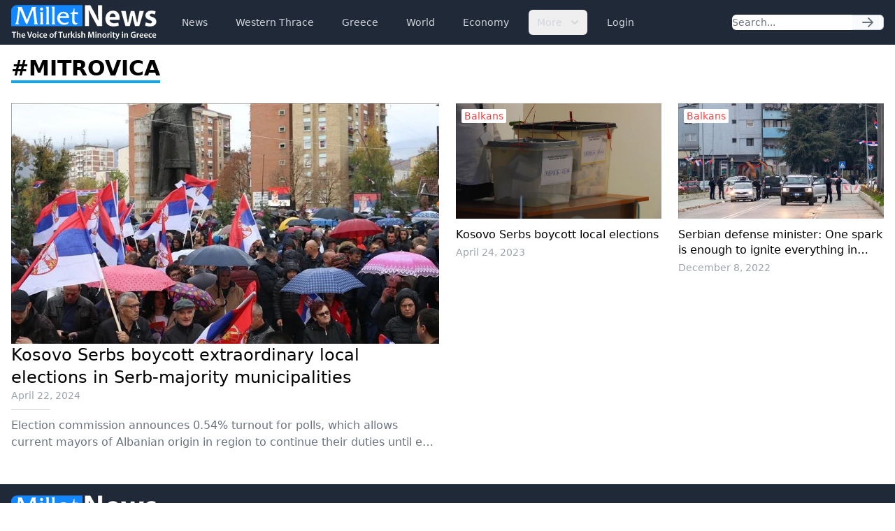

--- FILE ---
content_type: text/html; charset=UTF-8
request_url: https://www.milletnews.com/tags/mitrovica
body_size: 3697
content:
<!DOCTYPE html>
<html class="scroll-smooth" lang="en">
<head>
    <meta charset="utf-8">
    <meta name="viewport" content="width=device-width, initial-scale=1">

    <title>Millet News: #Mitrovica</title>

    
    <link rel="preload" as="style" href="https://www.milletnews.com/build/assets/app-CUgqZZjg.css" /><link rel="stylesheet" href="https://www.milletnews.com/build/assets/app-CUgqZZjg.css" />
    <link rel="shortcut icon" href="https://www.milletnews.com/dist/images/favicon/favicon.ico" type="image/x-icon">
    <link rel="icon" href="https://www.milletnews.com/dist/images/favicon/favicon.ico" type="image/x-icon">

    <script defer src="https://unpkg.com/alpinejs@3.9.0/dist/cdn.min.js"></script>

    <script async src="https://www.googletagmanager.com/gtag/js?id=G-LNYSVWFLQQ"></script>
    <script>
        window.dataLayer = window.dataLayer || [];

        function gtag() {
            dataLayer.push(arguments);
        }

        gtag('js', new Date());

        gtag('config', 'G-LNYSVWFLQQ');
    </script>

    <script type='text/javascript' src='https://platform-api.sharethis.com/js/sharethis.js#property=642b8fc745aa460012e1014c&product=sop' async='async'></script>

    </head>

<body class="antialiased min-h-screen">

<nav x-data="{ open: false }"
     x-effect="
         body = document.body
         scrollbarWidth = window.innerWidth - body.offsetWidth
         if (open) {
             body.style.overflow = 'hidden'
             body.style.height = '100%'
             body.style.paddingRight = scrollbarWidth + 'px'
         } else {
             body.style = ''
         }
      "
     @keydown.window.escape="open = false"
     class="bg-gray-800 h-16 sticky top-0 z-10">
    <div class="max-w-7xl mx-auto px-4 2xl:px-0 flex items-center justify-between h-full">
        <a href="https://www.milletnews.com">
            <img src="https://www.milletnews.com/dist/images/millet-news.svg" alt="Millet News" class="w-52">
        </a>

        <div class="flex-1 flex items-center justify-center sm:items-stretch sm:justify-start">
            <div class="hidden lg:block lg:ml-6">
                <ul class="flex items-center space-x-4">
                    <!-- Current: "bg-gray-900 text-white", Default: "text-gray-300 hover:bg-gray-700 hover:text-white" -->
                                                                                                    <li>
                                <a href="https://www.milletnews.com/news" class="whitespace-nowrap inline-flex px-3 py-2 rounded-md text-sm font-medium text-gray-300 hover:bg-gray-700 hover:text-white">News</a>
                            </li>
                                                                                                                            <li>
                                <a href="https://www.milletnews.com/western-thrace" class="whitespace-nowrap inline-flex px-3 py-2 rounded-md text-sm font-medium text-gray-300 hover:bg-gray-700 hover:text-white">Western Thrace</a>
                            </li>
                                                                                                                            <li>
                                <a href="https://www.milletnews.com/greece" class="whitespace-nowrap inline-flex px-3 py-2 rounded-md text-sm font-medium text-gray-300 hover:bg-gray-700 hover:text-white">Greece</a>
                            </li>
                                                                                                                            <li>
                                <a href="https://www.milletnews.com/world" class="whitespace-nowrap inline-flex px-3 py-2 rounded-md text-sm font-medium text-gray-300 hover:bg-gray-700 hover:text-white">World</a>
                            </li>
                                                                                                                            <li>
                                <a href="https://www.milletnews.com/economy" class="whitespace-nowrap inline-flex px-3 py-2 rounded-md text-sm font-medium text-gray-300 hover:bg-gray-700 hover:text-white">Economy</a>
                            </li>
                                                                                                <li x-data="{ open: false }" @keydown.escape.stop="open = false" @click.away="open = false" class="relative inline-block text-left">
                                <button @click="open = !open" class="inline-flex items-end px-3 py-2 rounded-md text-sm font-medium text-gray-300 hover:bg-gray-700 hover:text-white">
                                    More
                                    <svg class="-mr-1 ml-2 h-5 w-5" xmlns="http://www.w3.org/2000/svg" viewBox="0 0 20 20" fill="currentColor" aria-hidden="true">
                                        <path fill-rule="evenodd" d="M5.293 7.293a1 1 0 011.414 0L10 10.586l3.293-3.293a1 1 0 111.414 1.414l-4 4a1 1 0 01-1.414 0l-4-4a1 1 0 010-1.414z" clip-rule="evenodd"></path>
                                    </svg>
                                </button>

                                <div x-show="open" x-cloak x-transition:enter="transition ease-out duration-100" x-transition:enter-start="transform opacity-0 scale-95" x-transition:enter-end="transform opacity-100 scale-100" x-transition:leave="transition ease-in duration-75" x-transition:leave-start="transform opacity-100 scale-100" x-transition:leave-end="transform opacity-0 scale-95" class="origin-top-right absolute right-0 mt-2 w-56 rounded-md shadow-lg bg-white ring-1 ring-black ring-opacity-5 focus:outline-none">
                                    <ul class="py-1" role="none">
                                                                                                                                <li>
                                                <a href="https://www.milletnews.com/balkans" class="block px-4 py-2 text-sm text-gray-700 hover:bg-gray-200" @click="open = false">Balkans</a>
                                            </li>
                                                                                                                                <li>
                                                <a href="https://www.milletnews.com/turkiye" class="block px-4 py-2 text-sm text-gray-700 hover:bg-gray-200" @click="open = false">Türkiye</a>
                                            </li>
                                                                                                                                <li>
                                                <a href="https://www.milletnews.com/video" class="block px-4 py-2 text-sm text-gray-700 hover:bg-gray-200" @click="open = false">Video</a>
                                            </li>
                                                                                                                                <li>
                                                <a href="https://www.milletnews.com/turkish-minority" class="block px-4 py-2 text-sm text-gray-700 hover:bg-gray-200" @click="open = false">Turkish Minority</a>
                                            </li>
                                                                                                                                <li>
                                                <a href="https://www.milletnews.com/opinion" class="block px-4 py-2 text-sm text-gray-700 hover:bg-gray-200" @click="open = false">Opinion</a>
                                            </li>
                                                                                                                                <li>
                                                <a href="https://www.milletnews.com/sports" class="block px-4 py-2 text-sm text-gray-700 hover:bg-gray-200" @click="open = false">Sports</a>
                                            </li>
                                                                                                                                <li>
                                                <a href="https://www.milletnews.com/science-technology" class="block px-4 py-2 text-sm text-gray-700 hover:bg-gray-200" @click="open = false">Science - Technology</a>
                                            </li>
                                                                            </ul>
                                </div>
                            </li>
                                            
                                            <li>
                            <a href="https://www.milletnews.com/login" class="inline-flex text-gray-300 hover:bg-gray-700 hover:text-white px-3 py-2 rounded-md text-sm font-medium">Login</a>
                        </li>
                                    </ul>
            </div>
        </div>

        <form class="hidden lg:flex shrink-1 relative" action="https://www.milletnews.com/search">
            <div class="flex rounded-md">
                <input name="q" type="search" value="" placeholder="Search..." class="rounded-l-md block w-full shadow-sm sm:text-sm focus:ring-cyan-500 focus:border-cyan-500 border-gray-300"/>
                <button type="submit" class="inline-flex items-center px-3 rounded-r-md border border-l-0 border-gray-300 bg-gray-50 text-gray-500 text-sm">
                    <svg class="w-5 h-5 text-gray-500 w-4 h-4" xmlns="http://www.w3.org/2000/svg" viewBox="0 0 20 20" fill="currentColor">
        <path fill-rule="evenodd" d="M10.293 3.293a1 1 0 011.414 0l6 6a1 1 0 010 1.414l-6 6a1 1 0 01-1.414-1.414L14.586 11H3a1 1 0 110-2h11.586l-4.293-4.293a1 1 0 010-1.414z" clip-rule="evenodd"/>
    </svg>
                </button>
            </div>
        </form>

        <button @click="open = !open" type="button" x-show="!open" class="inline-flex lg:hidden items-center justify-center p-2 rounded-md text-gray-400 hover:text-white hover:bg-gray-700 focus:outline-none focus:ring-2 focus:ring-inset focus:ring-white" aria-controls="mobile-menu"
                x-bind:aria-expanded="open.toString()">
            <span class="sr-only">Open main menu</span>
            <svg class="w-6 h-6 block" x-show="!open" xmlns="http://www.w3.org/2000/svg" fill="none" viewBox="0 0 24 24" stroke="currentColor" stroke-width="2">
        <path stroke-linecap="round" stroke-linejoin="round" d="M4 6h16M4 12h16M4 18h16"/>
    </svg>
            <svg class="w-6 h-6" x-show="open" x-cloak="x-cloak" xmlns="http://www.w3.org/2000/svg" fill="none" viewBox="0 0 24 24" stroke="currentColor" stroke-width="2">
        <path stroke-linecap="round" stroke-linejoin="round" d="M6 18L18 6M6 6l12 12"/>
    </svg>
        </button>
    </div>

    
    <div x-show="open"
         style="display: none"
         x-transition.opacity.duration.300ms
         class="fixed inset-0 bg-black bg-opacity-25 z-10"
         @click="open = false" aria-hidden="true">
    </div>

    
    <div x-show="open"
         style="display: none"
         x-transition:enter="transition ease-in-out duration-300 transform"
         x-transition:enter-start="-translate-x-full"
         x-transition:enter-end="translate-x-0"
         x-transition:leave="transition ease-in-out duration-300 transform"
         x-transition:leave-start="translate-x-0"
         x-transition:leave-end="-translate-x-full"
         class="fixed inset-0 max-w-xs w-full h-screen bg-white shadow-xl pb-6 flex flex-col overflow-y-auto z-20 px-4"
    >
        <ul class="mt-6 flex flex-col space-y-6">
            <li class="flow-root">
                <a href="https://www.milletnews.com" class="text-gray-500 p-2" aria-current="page">Home</a>
            </li>

                                                <li class="flow-root">
                        <a href="https://www.milletnews.com/news" class="text-gray-500 p-2">News</a>
                    </li>
                                                                <li class="flow-root">
                        <a href="https://www.milletnews.com/western-thrace" class="text-gray-500 p-2">Western Thrace</a>
                    </li>
                                                                <li class="flow-root">
                        <a href="https://www.milletnews.com/greece" class="text-gray-500 p-2">Greece</a>
                    </li>
                                                                <li class="flow-root">
                        <a href="https://www.milletnews.com/world" class="text-gray-500 p-2">World</a>
                    </li>
                                                                <li class="flow-root">
                        <a href="https://www.milletnews.com/economy" class="text-gray-500 p-2">Economy</a>
                    </li>
                                                                                        <li class="flow-root">
                            <a href="https://www.milletnews.com/balkans" class="text-gray-500 p-2">Balkans</a>
                        </li>
                                            <li class="flow-root">
                            <a href="https://www.milletnews.com/turkiye" class="text-gray-500 p-2">Türkiye</a>
                        </li>
                                            <li class="flow-root">
                            <a href="https://www.milletnews.com/video" class="text-gray-500 p-2">Video</a>
                        </li>
                                            <li class="flow-root">
                            <a href="https://www.milletnews.com/turkish-minority" class="text-gray-500 p-2">Turkish Minority</a>
                        </li>
                                            <li class="flow-root">
                            <a href="https://www.milletnews.com/opinion" class="text-gray-500 p-2">Opinion</a>
                        </li>
                                            <li class="flow-root">
                            <a href="https://www.milletnews.com/sports" class="text-gray-500 p-2">Sports</a>
                        </li>
                                            <li class="flow-root">
                            <a href="https://www.milletnews.com/science-technology" class="text-gray-500 p-2">Science - Technology</a>
                        </li>
                                                
                            <li class="flow-root">
                    <a href="https://www.milletnews.com/login" class="text-gray-500 p-2">Login</a>

                </li>
                    </ul>

        <form class="flex lg:hidden mt-6 relative" action="https://www.milletnews.com/search">
            <div class="flex rounded-md w-full">
                <input name="q" type="search" value="" placeholder="Search..." class="rounded-l-md block w-full shadow-sm sm:text-sm focus:ring-cyan-500 focus:border-cyan-500 border-gray-300"/>
                <button type="submit" class="inline-flex items-center px-3 rounded-r-md border border-l-0 border-gray-300 bg-gray-50 text-gray-500 text-sm">
                    <svg class="w-5 h-5 text-gray-500 w-4 h-4" xmlns="http://www.w3.org/2000/svg" viewBox="0 0 20 20" fill="currentColor">
        <path fill-rule="evenodd" d="M10.293 3.293a1 1 0 011.414 0l6 6a1 1 0 010 1.414l-6 6a1 1 0 01-1.414-1.414L14.586 11H3a1 1 0 110-2h11.586l-4.293-4.293a1 1 0 010-1.414z" clip-rule="evenodd"/>
    </svg>
                </button>
            </div>
        </form>
    </div>
</nav>

<div class="max-w-7xl mx-auto p-4 2xl:px-0">
        <h1 class="text-3xl mb-8"><strong class="border-b-4 border-sky-500 uppercase">#Mitrovica</strong></h1>

    <ul class="grid grid-cols-1 md:grid-cols-2 gap-6">
                    <li class="col-span-1">
            <article class="flex flex-col gap-2.5">
                <a href="https://www.milletnews.com/balkans/kosovo-serbs-boycott-extraordinary-local-elections-in-serb-majority-municipalities">
                    <picture>
                        <source media="(min-width: 640px)" srcset="https://storage.milletnews.com/articles/12908/d6SM7tXkN51k2FHjWMxbtPSFHUyTsuEyYro2yTWK.webp">
                        <img src="https://storage.milletnews.com/articles/12908/md-d6SM7tXkN51k2FHjWMxbtPSFHUyTsuEyYro2yTWK.webp" alt="Kosovo Serbs boycott extraordinary local elections in Serb-majority municipalities" class="aspect-video">
                    </picture>
                </a>

                <h2 class="font-medium text-xl lg:text-2xl line-clamp-2 leading-normal">
                    <a href="https://www.milletnews.com/balkans/kosovo-serbs-boycott-extraordinary-local-elections-in-serb-majority-municipalities">Kosovo Serbs boycott extraordinary local elections in Serb-majority municipalities</a>
                </h2>

                <a href="https://www.milletnews.com/balkans/kosovo-serbs-boycott-extraordinary-local-elections-in-serb-majority-municipalities" class="grid gap-2.5">
                    <div class="text-sm text-gray-400">April 22, 2024</div>

                    <span class="w-14 border-b border-gray-300"></span>

                    <div class="line-clamp-2 text-gray-500">Election commission announces 0.54% turnout for polls, which allows current mayors of Albanian origin in region to continue their duties until end of 2025.</div>
                </a>
            </article>
        </li>
    
    <li>
        <ul class="col-span-1 grid grid-cols-1 sm:grid-cols-2 md:grid-cols-1 lg:grid-cols-2 divide-y sm:divide-none sm:gap-6 border-t pt-6 md:pt-0 md:border-none">
                            <li class="col-span-1 py-3 sm:py-0 pt-0">
                    <article class="flex flex-row sm:flex-col md:flex-row lg:flex-col space-x-4 sm:space-x-0 md:space-x-4 lg:space-x-0 relative">
                        <a href="https://www.milletnews.com/balkans/kosovo-serbs-boycott-local-elections" class="w-24 sm:w-full md:w-[16.5vw] lg:w-full shrink-0 aspect-square sm:aspect-video overflow-hidden">
                            <picture>
                                <source media="(min-width: 640px)" srcset="https://storage.milletnews.com/articles/8255/md-pT1UVHHbjIo9rvorglBuWR11uRftLBOcyApH910M.jpg">
                                <img src="https://storage.milletnews.com/articles/8255/sm-pT1UVHHbjIo9rvorglBuWR11uRftLBOcyApH910M.jpg" alt="Kosovo Serbs boycott local elections" class="object-cover w-full h-full" loading="lazy">
                            </picture>

                                                            <div class="font-medium text-sm text-red-500 sm:absolute sm:top-2 sm:left-2 sm:rounded-sm sm:bg-white sm:px-1">Balkans</div>
                                                    </a>

                        <div class="flex flex-col">
                            <h2 class="sm:mt-3 md:mt-0 lg:mt-3">
                                <a href="https://www.milletnews.com/balkans/kosovo-serbs-boycott-local-elections" class="font-medium leading-snug line-clamp-3 sm:line-clamp-2">Kosovo Serbs boycott local elections</a>
                            </h2>

                            <a href="https://www.milletnews.com/balkans/kosovo-serbs-boycott-local-elections" class="text-sm text-gray-400 mt-2 lg:mt-1">
                                April 24, 2023
                            </a>
                        </div>
                    </article>
                </li>
                            <li class="col-span-1 py-3 sm:py-0">
                    <article class="flex flex-row sm:flex-col md:flex-row lg:flex-col space-x-4 sm:space-x-0 md:space-x-4 lg:space-x-0 relative">
                        <a href="https://www.milletnews.com/balkans/serbian-defense-minister-one-spark-is-enough-to-ignite-everything-in-kosovo" class="w-24 sm:w-full md:w-[16.5vw] lg:w-full shrink-0 aspect-square sm:aspect-video overflow-hidden">
                            <picture>
                                <source media="(min-width: 640px)" srcset="https://storage.milletnews.com/articles/6391/md-1Euv7uJ081m5jq1XkK74glmlxQUU1tNq8uwRLXWc.jpg">
                                <img src="https://storage.milletnews.com/articles/6391/sm-1Euv7uJ081m5jq1XkK74glmlxQUU1tNq8uwRLXWc.jpg" alt="Serbian defense minister: One spark is enough to ignite everything in Kosovo" class="object-cover w-full h-full" loading="lazy">
                            </picture>

                                                            <div class="font-medium text-sm text-red-500 sm:absolute sm:top-2 sm:left-2 sm:rounded-sm sm:bg-white sm:px-1">Balkans</div>
                                                    </a>

                        <div class="flex flex-col">
                            <h2 class="sm:mt-3 md:mt-0 lg:mt-3">
                                <a href="https://www.milletnews.com/balkans/serbian-defense-minister-one-spark-is-enough-to-ignite-everything-in-kosovo" class="font-medium leading-snug line-clamp-3 sm:line-clamp-2">Serbian defense minister: One spark is enough to ignite everything in Kosovo</a>
                            </h2>

                            <a href="https://www.milletnews.com/balkans/serbian-defense-minister-one-spark-is-enough-to-ignite-everything-in-kosovo" class="text-sm text-gray-400 mt-2 lg:mt-1">
                                December 8, 2022
                            </a>
                        </div>
                    </article>
                </li>
                    </ul>
    </li>
</ul>

    <ul class="grid grid-cols-1 sm:grid-cols-2 md:grid-cols-3 lg:grid-cols-4 gap-6 mt-8">
            </ul>

    </div>

<div class="bg-gray-800 py-4">
    <nav class="max-w-7xl mx-auto px-4 2xl:px-0 grid md:flex items-center gap-x-16 gap-y-8">
        <div class="grid gap-3">
            <a href="https://www.milletnews.com">
                <img src="https://www.milletnews.com/dist/images/millet-news.svg" alt="Millet News" class="w-52">
            </a>
            <div class="text-sm text-gray-200">&copy; 2026 Millet Media</div>
        </div>

        <ul class="flex flex-wrap gap-x-6 gap-y-1">
            <li><a class="text-gray-100" href="https://www.milletnews.com/news">News</a></li>

            <li><a class="text-gray-100" href="https://www.milletnews.com/western-thrace">Western Thrace</a></li>

            <li><a class="text-gray-100" href="https://www.milletnews.com/greece">Greece</a></li>

            <li><a class="text-gray-100" href="https://www.milletnews.com/world">World</a></li>

            <li><a class="text-gray-100" href="https://www.milletnews.com/economy">Economy</a></li>

            <li><a class="text-gray-100" href="https://www.milletnews.com/balkans">Balkans</a></li>

            <li><a class="text-gray-100" href="https://www.milletnews.com/turkey">Turkey</a></li>

            <li><a class="text-gray-100" href="https://www.milletnews.com/video">Video</a></li>

            <li><a class="text-gray-100" href="https://www.milletnews.com/turkish-minority">Turkish Minority</a></li>

            <li><a class="text-gray-100" href="https://www.milletnews.com/opinion">Opinion</a></li>

            <li><a class="text-gray-100" href="https://www.milletnews.com/sports">Sports</a></li>
        </ul>
    </nav>

    <div class="max-w-7xl mx-auto px-4 2xl:px-0 flex items-center mt-8">
        <div class="flex flex-wrap text-gray-100 gap-x-4 gap-y-1 text-xs">
            <div class="font-medium ">MILLET MEDIA OE.</div>
            <div class="">BİLAL BUDUR & CENGİZ ÖMER KOLLEKTİF ŞİRKETİ.</div>
            <div class="">Address: Miaouli 7-9, Xanthi 67100, GREECE.</div>
            <div class="">Tel: +30 25410 77968.</div>
            <div class="">Email: info@milletgazetesi.gr.</div>
        </div>
    </div>
</div>

</body>
</html>
